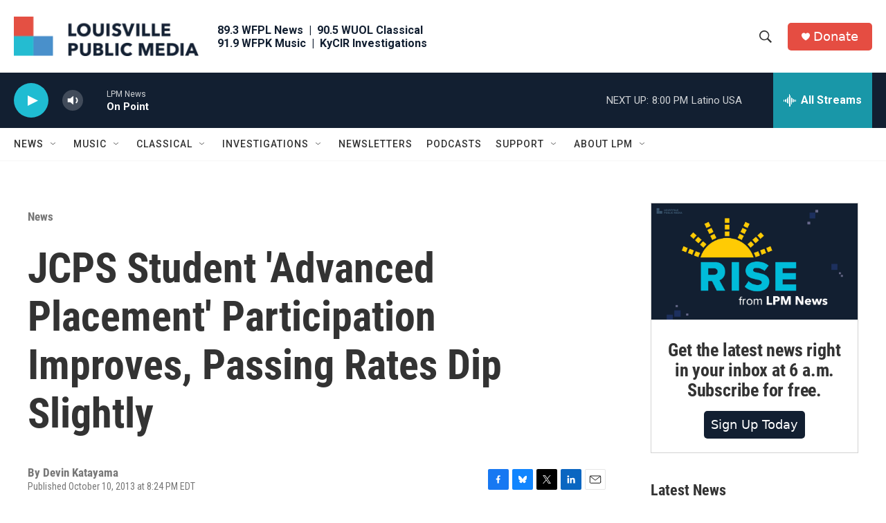

--- FILE ---
content_type: text/html; charset=utf-8
request_url: https://www.google.com/recaptcha/api2/aframe
body_size: 136
content:
<!DOCTYPE HTML><html><head><meta http-equiv="content-type" content="text/html; charset=UTF-8"></head><body><script nonce="Z9yhUzpLkzYtFnZOUza90w">/** Anti-fraud and anti-abuse applications only. See google.com/recaptcha */ try{var clients={'sodar':'https://pagead2.googlesyndication.com/pagead/sodar?'};window.addEventListener("message",function(a){try{if(a.source===window.parent){var b=JSON.parse(a.data);var c=clients[b['id']];if(c){var d=document.createElement('img');d.src=c+b['params']+'&rc='+(localStorage.getItem("rc::a")?sessionStorage.getItem("rc::b"):"");window.document.body.appendChild(d);sessionStorage.setItem("rc::e",parseInt(sessionStorage.getItem("rc::e")||0)+1);localStorage.setItem("rc::h",'1769474750951');}}}catch(b){}});window.parent.postMessage("_grecaptcha_ready", "*");}catch(b){}</script></body></html>